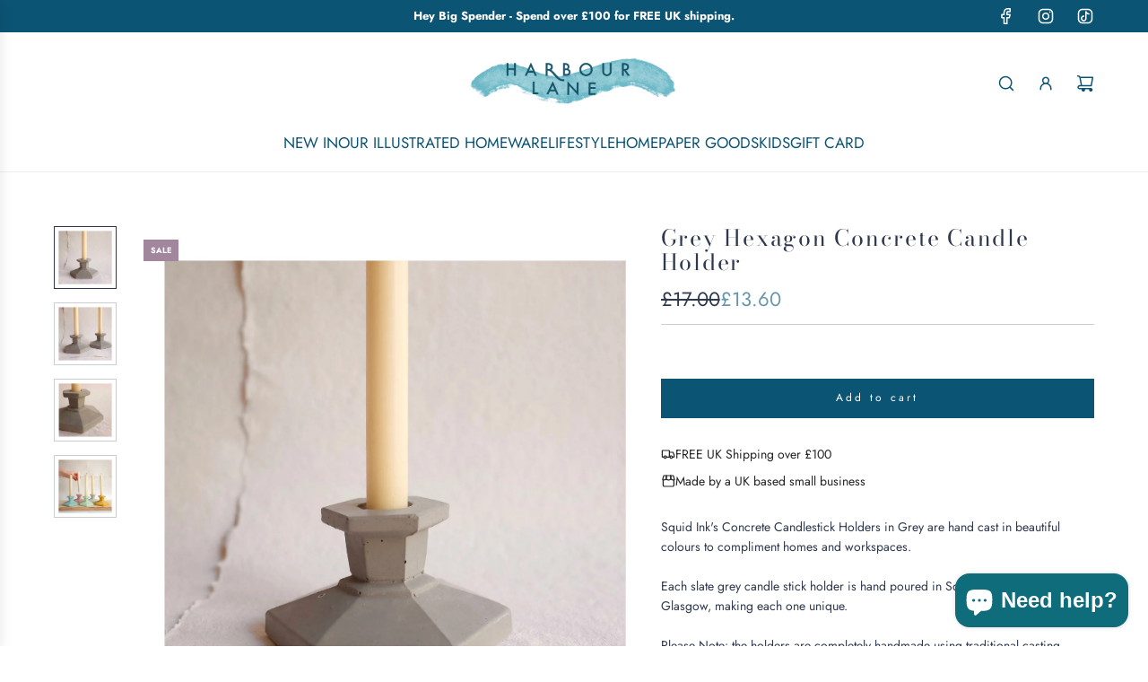

--- FILE ---
content_type: text/javascript; charset=utf-8
request_url: https://www.harbourlane.com/products/grey-hexagon-concrete-candle-holder.js?currency=GBP&country=GB
body_size: 971
content:
{"id":6558209900615,"title":"Grey Hexagon Concrete Candle Holder","handle":"grey-hexagon-concrete-candle-holder","description":"\u003cp\u003e\u003cspan\u003eSquid Ink's Concrete Candlestick Holders in Grey are hand cast in beautiful colours to compliment homes and workspaces.\u003c\/span\u003e\u003cbr\u003e\u003cbr\u003e\u003cspan\u003eEach slate grey candle stick holder is hand poured in Squid Ink's sunny studio in Glasgow, making each one unique.\u003c\/span\u003e\u003cbr\u003e\u003cbr\u003e\u003cspan\u003ePlease Note: the holders are completely handmade using traditional casting methods; therefore they will have small imperfections. Whether this is small air bubbles or marks in the surface of the concrete, this is due to the nature of the material and the process, and only add to the beauty and individuality of the piece. Candle sticks are not included!\u003c\/span\u003e\u003cbr\u003e\u003cbr\u003e\u003cspan\u003eBase Diameter 10cm\u003c\/span\u003e\u003c\/p\u003e\n\u003cp\u003e\u003cspan\u003eCandle not included. Shop more \u003ca href=\"https:\/\/www.harbourlane.com\/collections\/candles-and-home-fragrance\" title=\"candles\"\u003ecandles\u003c\/a\u003e from our collection.\u003c\/span\u003e\u003c\/p\u003e","published_at":"2021-04-26T08:31:53+01:00","created_at":"2021-04-26T08:31:52+01:00","vendor":"Squid Ink","type":"Candles","tags":["Candle Holder","Decorations","Sale","SALE23"],"price":1360,"price_min":1360,"price_max":1360,"available":true,"price_varies":false,"compare_at_price":1700,"compare_at_price_min":1700,"compare_at_price_max":1700,"compare_at_price_varies":false,"variants":[{"id":39338930634823,"title":"Default Title","option1":"Default Title","option2":null,"option3":null,"sku":"","requires_shipping":true,"taxable":true,"featured_image":null,"available":true,"name":"Grey Hexagon Concrete Candle Holder","public_title":null,"options":["Default Title"],"price":1360,"weight":350,"compare_at_price":1700,"inventory_management":"shopify","barcode":"30634823","requires_selling_plan":false,"selling_plan_allocations":[]}],"images":["\/\/cdn.shopify.com\/s\/files\/1\/0011\/8243\/3331\/products\/Grey-Hexagon-Candle-Holder-02.jpg?v=1619422314","\/\/cdn.shopify.com\/s\/files\/1\/0011\/8243\/3331\/products\/Grey-Hexagon-Candle-Holder-01.jpg?v=1619422315","\/\/cdn.shopify.com\/s\/files\/1\/0011\/8243\/3331\/products\/Grey-Hexagon-Candle-Holder-03.jpg?v=1619422315","\/\/cdn.shopify.com\/s\/files\/1\/0011\/8243\/3331\/products\/Hexagon-Candle-Holders_e852de65-a743-4902-8f48-7eb99ff70798.jpg?v=1619422315"],"featured_image":"\/\/cdn.shopify.com\/s\/files\/1\/0011\/8243\/3331\/products\/Grey-Hexagon-Candle-Holder-02.jpg?v=1619422314","options":[{"name":"Title","position":1,"values":["Default Title"]}],"url":"\/products\/grey-hexagon-concrete-candle-holder","media":[{"alt":null,"id":20351723798599,"position":1,"preview_image":{"aspect_ratio":1.0,"height":2000,"width":2000,"src":"https:\/\/cdn.shopify.com\/s\/files\/1\/0011\/8243\/3331\/products\/Grey-Hexagon-Candle-Holder-02.jpg?v=1619422314"},"aspect_ratio":1.0,"height":2000,"media_type":"image","src":"https:\/\/cdn.shopify.com\/s\/files\/1\/0011\/8243\/3331\/products\/Grey-Hexagon-Candle-Holder-02.jpg?v=1619422314","width":2000},{"alt":null,"id":20351723831367,"position":2,"preview_image":{"aspect_ratio":1.0,"height":2000,"width":2000,"src":"https:\/\/cdn.shopify.com\/s\/files\/1\/0011\/8243\/3331\/products\/Grey-Hexagon-Candle-Holder-01.jpg?v=1619422315"},"aspect_ratio":1.0,"height":2000,"media_type":"image","src":"https:\/\/cdn.shopify.com\/s\/files\/1\/0011\/8243\/3331\/products\/Grey-Hexagon-Candle-Holder-01.jpg?v=1619422315","width":2000},{"alt":null,"id":20351723864135,"position":3,"preview_image":{"aspect_ratio":1.0,"height":2000,"width":2000,"src":"https:\/\/cdn.shopify.com\/s\/files\/1\/0011\/8243\/3331\/products\/Grey-Hexagon-Candle-Holder-03.jpg?v=1619422315"},"aspect_ratio":1.0,"height":2000,"media_type":"image","src":"https:\/\/cdn.shopify.com\/s\/files\/1\/0011\/8243\/3331\/products\/Grey-Hexagon-Candle-Holder-03.jpg?v=1619422315","width":2000},{"alt":null,"id":20351723896903,"position":4,"preview_image":{"aspect_ratio":1.0,"height":2000,"width":2000,"src":"https:\/\/cdn.shopify.com\/s\/files\/1\/0011\/8243\/3331\/products\/Hexagon-Candle-Holders_e852de65-a743-4902-8f48-7eb99ff70798.jpg?v=1619422315"},"aspect_ratio":1.0,"height":2000,"media_type":"image","src":"https:\/\/cdn.shopify.com\/s\/files\/1\/0011\/8243\/3331\/products\/Hexagon-Candle-Holders_e852de65-a743-4902-8f48-7eb99ff70798.jpg?v=1619422315","width":2000}],"requires_selling_plan":false,"selling_plan_groups":[]}

--- FILE ---
content_type: text/javascript
request_url: https://www.harbourlane.com/cdn/shop/t/30/assets/component-linked-products.js?v=24689081689434797411748193487
body_size: -380
content:
(()=>{class LinkedProducts extends HTMLElement{constructor(){super(),this.onImageSwatchMouseEnterBound=this.onImageSwatchMouseEnter.bind(this),this.onImageSwatchMouseLeaveBound=this.onImageSwatchMouseLeave.bind(this)}connectedCallback(){this.imageSwatchLabel=this.querySelector(".linked-products--title-wrapper .linked-option-product-title"),this.imageSwatches=this.querySelectorAll(".swatch-element.image-swatch"),this.setEventListeners(),this.setActiveImageSwatchLabel()}setActiveImageSwatchLabel(){const selectedImageSwatch=this.querySelector(".swatch-element.image-swatch.active");selectedImageSwatch&&this.updateSwatchLabel(selectedImageSwatch)}updateSwatchLabel=swatch=>{if(!swatch)return;const label=swatch.getAttribute("data-value");!label||!this.imageSwatchLabel||(this.imageSwatchLabel.textContent=label)};setEventListeners(){this.imageSwatches.length&&this.imageSwatches.forEach(swatch=>{swatch.addEventListener("mouseenter",this.onImageSwatchMouseEnterBound),swatch.addEventListener("mouseleave",this.onImageSwatchMouseLeaveBound)})}onImageSwatchMouseEnter(event){const imageSwatchElement=event.currentTarget;this.updateSwatchLabel(imageSwatchElement)}onImageSwatchMouseLeave(){const activeImageSwatch=this.querySelector(".swatch-element.image-swatch.active");activeImageSwatch?this.updateSwatchLabel(activeImageSwatch):this.imageSwatchLabel.innerText=""}removeEventListeners(){this.imageSwatches.forEach(swatch=>{swatch.removeEventListener("mouseenter",this.onImageSwatchMouseEnterBound),swatch.removeEventListener("mouseleave",this.onImageSwatchMouseLeaveBound)})}disconnectedCallback(){this.removeEventListeners()}}window.customElements.get("linked-products")||window.customElements.define("linked-products",LinkedProducts)})();
//# sourceMappingURL=/cdn/shop/t/30/assets/component-linked-products.js.map?v=24689081689434797411748193487


--- FILE ---
content_type: text/javascript; charset=utf-8
request_url: https://www.harbourlane.com/products/grey-hexagon-concrete-candle-holder.js?currency=GBP&country=GB
body_size: 348
content:
{"id":6558209900615,"title":"Grey Hexagon Concrete Candle Holder","handle":"grey-hexagon-concrete-candle-holder","description":"\u003cp\u003e\u003cspan\u003eSquid Ink's Concrete Candlestick Holders in Grey are hand cast in beautiful colours to compliment homes and workspaces.\u003c\/span\u003e\u003cbr\u003e\u003cbr\u003e\u003cspan\u003eEach slate grey candle stick holder is hand poured in Squid Ink's sunny studio in Glasgow, making each one unique.\u003c\/span\u003e\u003cbr\u003e\u003cbr\u003e\u003cspan\u003ePlease Note: the holders are completely handmade using traditional casting methods; therefore they will have small imperfections. Whether this is small air bubbles or marks in the surface of the concrete, this is due to the nature of the material and the process, and only add to the beauty and individuality of the piece. Candle sticks are not included!\u003c\/span\u003e\u003cbr\u003e\u003cbr\u003e\u003cspan\u003eBase Diameter 10cm\u003c\/span\u003e\u003c\/p\u003e\n\u003cp\u003e\u003cspan\u003eCandle not included. Shop more \u003ca href=\"https:\/\/www.harbourlane.com\/collections\/candles-and-home-fragrance\" title=\"candles\"\u003ecandles\u003c\/a\u003e from our collection.\u003c\/span\u003e\u003c\/p\u003e","published_at":"2021-04-26T08:31:53+01:00","created_at":"2021-04-26T08:31:52+01:00","vendor":"Squid Ink","type":"Candles","tags":["Candle Holder","Decorations","Sale","SALE23"],"price":1360,"price_min":1360,"price_max":1360,"available":true,"price_varies":false,"compare_at_price":1700,"compare_at_price_min":1700,"compare_at_price_max":1700,"compare_at_price_varies":false,"variants":[{"id":39338930634823,"title":"Default Title","option1":"Default Title","option2":null,"option3":null,"sku":"","requires_shipping":true,"taxable":true,"featured_image":null,"available":true,"name":"Grey Hexagon Concrete Candle Holder","public_title":null,"options":["Default Title"],"price":1360,"weight":350,"compare_at_price":1700,"inventory_management":"shopify","barcode":"30634823","requires_selling_plan":false,"selling_plan_allocations":[]}],"images":["\/\/cdn.shopify.com\/s\/files\/1\/0011\/8243\/3331\/products\/Grey-Hexagon-Candle-Holder-02.jpg?v=1619422314","\/\/cdn.shopify.com\/s\/files\/1\/0011\/8243\/3331\/products\/Grey-Hexagon-Candle-Holder-01.jpg?v=1619422315","\/\/cdn.shopify.com\/s\/files\/1\/0011\/8243\/3331\/products\/Grey-Hexagon-Candle-Holder-03.jpg?v=1619422315","\/\/cdn.shopify.com\/s\/files\/1\/0011\/8243\/3331\/products\/Hexagon-Candle-Holders_e852de65-a743-4902-8f48-7eb99ff70798.jpg?v=1619422315"],"featured_image":"\/\/cdn.shopify.com\/s\/files\/1\/0011\/8243\/3331\/products\/Grey-Hexagon-Candle-Holder-02.jpg?v=1619422314","options":[{"name":"Title","position":1,"values":["Default Title"]}],"url":"\/products\/grey-hexagon-concrete-candle-holder","media":[{"alt":null,"id":20351723798599,"position":1,"preview_image":{"aspect_ratio":1.0,"height":2000,"width":2000,"src":"https:\/\/cdn.shopify.com\/s\/files\/1\/0011\/8243\/3331\/products\/Grey-Hexagon-Candle-Holder-02.jpg?v=1619422314"},"aspect_ratio":1.0,"height":2000,"media_type":"image","src":"https:\/\/cdn.shopify.com\/s\/files\/1\/0011\/8243\/3331\/products\/Grey-Hexagon-Candle-Holder-02.jpg?v=1619422314","width":2000},{"alt":null,"id":20351723831367,"position":2,"preview_image":{"aspect_ratio":1.0,"height":2000,"width":2000,"src":"https:\/\/cdn.shopify.com\/s\/files\/1\/0011\/8243\/3331\/products\/Grey-Hexagon-Candle-Holder-01.jpg?v=1619422315"},"aspect_ratio":1.0,"height":2000,"media_type":"image","src":"https:\/\/cdn.shopify.com\/s\/files\/1\/0011\/8243\/3331\/products\/Grey-Hexagon-Candle-Holder-01.jpg?v=1619422315","width":2000},{"alt":null,"id":20351723864135,"position":3,"preview_image":{"aspect_ratio":1.0,"height":2000,"width":2000,"src":"https:\/\/cdn.shopify.com\/s\/files\/1\/0011\/8243\/3331\/products\/Grey-Hexagon-Candle-Holder-03.jpg?v=1619422315"},"aspect_ratio":1.0,"height":2000,"media_type":"image","src":"https:\/\/cdn.shopify.com\/s\/files\/1\/0011\/8243\/3331\/products\/Grey-Hexagon-Candle-Holder-03.jpg?v=1619422315","width":2000},{"alt":null,"id":20351723896903,"position":4,"preview_image":{"aspect_ratio":1.0,"height":2000,"width":2000,"src":"https:\/\/cdn.shopify.com\/s\/files\/1\/0011\/8243\/3331\/products\/Hexagon-Candle-Holders_e852de65-a743-4902-8f48-7eb99ff70798.jpg?v=1619422315"},"aspect_ratio":1.0,"height":2000,"media_type":"image","src":"https:\/\/cdn.shopify.com\/s\/files\/1\/0011\/8243\/3331\/products\/Hexagon-Candle-Holders_e852de65-a743-4902-8f48-7eb99ff70798.jpg?v=1619422315","width":2000}],"requires_selling_plan":false,"selling_plan_groups":[]}

--- FILE ---
content_type: application/x-javascript; charset=utf-8
request_url: https://bundler.nice-team.net/app/shop/status/harbour-lane-studio.myshopify.com.js?1769385842
body_size: -330
content:
var bundler_settings_updated='1638613052';